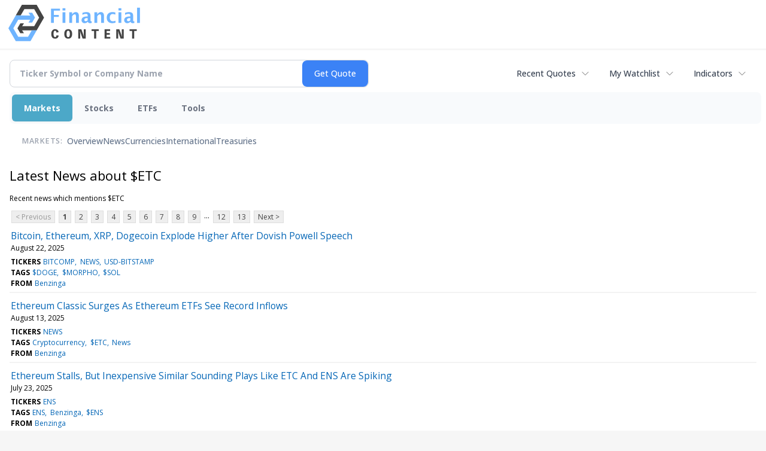

--- FILE ---
content_type: text/html; charset=utf-8
request_url: https://www.google.com/recaptcha/api2/aframe
body_size: 268
content:
<!DOCTYPE HTML><html><head><meta http-equiv="content-type" content="text/html; charset=UTF-8"></head><body><script nonce="PSRr_m5yISDiVZ1GUBoL3A">/** Anti-fraud and anti-abuse applications only. See google.com/recaptcha */ try{var clients={'sodar':'https://pagead2.googlesyndication.com/pagead/sodar?'};window.addEventListener("message",function(a){try{if(a.source===window.parent){var b=JSON.parse(a.data);var c=clients[b['id']];if(c){var d=document.createElement('img');d.src=c+b['params']+'&rc='+(localStorage.getItem("rc::a")?sessionStorage.getItem("rc::b"):"");window.document.body.appendChild(d);sessionStorage.setItem("rc::e",parseInt(sessionStorage.getItem("rc::e")||0)+1);localStorage.setItem("rc::h",'1769002281263');}}}catch(b){}});window.parent.postMessage("_grecaptcha_ready", "*");}catch(b){}</script></body></html>